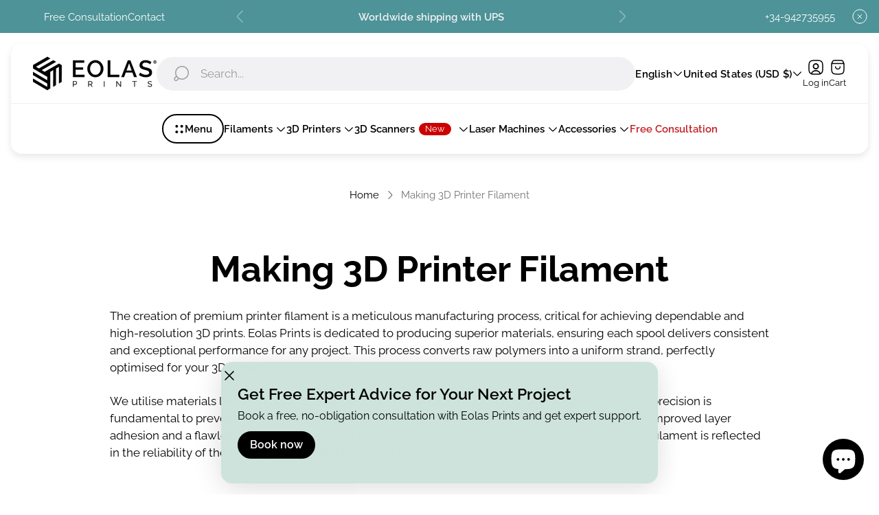

--- FILE ---
content_type: text/css
request_url: https://eolasprints.com/cdn/shop/t/58/assets/page-default.build.css?v=90892081077093654611764883321
body_size: -737
content:
.page-default {
  max-width: 992px;
  margin: 0 auto;
  padding: 0 16px;
}
.page-default .page-default__title {
  margin-bottom: 24px;
  text-align: center;
}